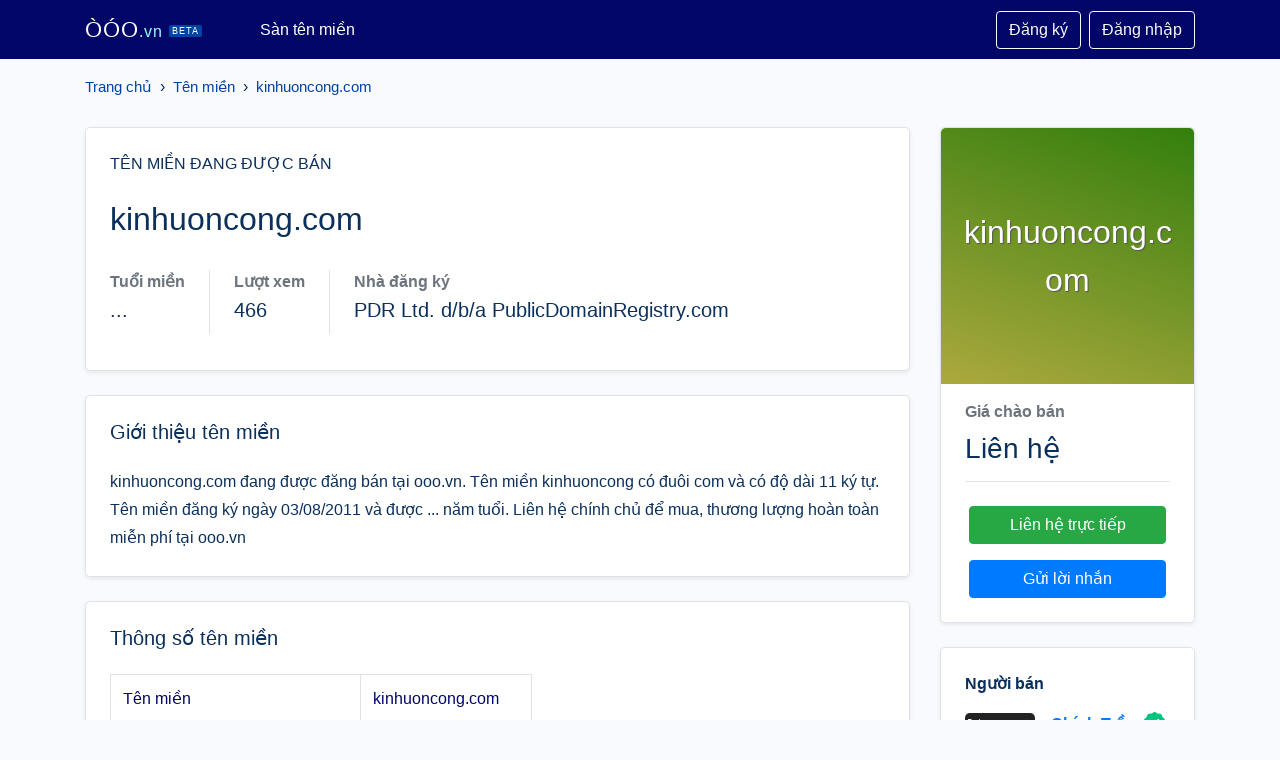

--- FILE ---
content_type: text/html; charset=UTF-8
request_url: https://ooo.vn/ten-mien/kinhuoncong-com/
body_size: 7162
content:
<!doctype html>
  <html lang="vi">
  <head prefix="og: http://ogp.me/ns# fb: http://ogp.me/ns/fb# article: http://ogp.me/ns/article#">
    <meta http-equiv="Content-Type" content="text/html; charset=UTF-8" />
    <meta http-equiv="X-UA-Compatible" content="IE=edge">
    <meta name="viewport" content="width=device-width, initial-scale=1">
    <title>kinhuoncong.com - Tên miền kinhuoncong.com đang được bán tại Sàn tên miền ooo.vn</title>
    <meta name="description" content="kinhuoncong.com đang được đăng bán tại ooo.vn. Tên miền kinhuoncong có đuôi com và có độ dài 11 ký tự. Tên miền đăng ký ngày 03/08/2011 và được ... năm tuổi. Liên hệ chính chủ để mua, thương lượng hoàn toàn miễn phí tại ooo.vn">
    <meta name="keywords" content="kinhuoncong.com, kinhuoncong.com, kinhuoncong, kinhuoncong.com, tên miền đẹp, tên miền hay, tên miền việt, tên miền thương hiệu, mua bán tên miền, rao vặt tên miền, sàn tên miền">
    <meta name="robots" content="noodp"/>
    <link rel="apple-touch-icon" sizes="180x180" href="/assets/icons/apple-touch-icon.png">
    <link rel="icon" type="image/png" sizes="32x32" href="/assets/icons/favicon-32x32.png">
    <link rel="icon" type="image/png" sizes="192x192" href="/assets/icons/android-chrome-192x192.png">
    <link rel="icon" type="image/png" sizes="16x16" href="/assets/icons/favicon-16x16.png">
    <link rel="manifest" href="/assets/icons/site.webmanifest">
    <link rel="mask-icon" href="/assets/icons/safari-pinned-tab.svg" color="#020667">
    <link rel="shortcut icon" href="https://ooo.vn/favicon.ico">
    <meta name="apple-mobile-web-app-title" content="ooo.vn">
    <meta name="application-name" content="ooo.vn">
    <meta name="msapplication-TileColor" content="#020667">
    <meta name="msapplication-TileImage" content="/assets/icons/mstile-144x144.png">
    <meta name="msapplication-config" content="/assets/icons/browserconfig.xml">
    <meta name="theme-color" content="#020667">
    <meta itemprop="name" content="kinhuoncong.com - Tên miền kinhuoncong.com đang được bán tại Sàn tên miền ooo.vn">
    <meta itemprop="description" content="kinhuoncong.com đang được đăng bán tại ooo.vn. Tên miền kinhuoncong có đuôi com và có độ dài 11 ký tự. Tên miền đăng ký ngày 03/08/2011 và được ... năm tuổi. Liên hệ chính chủ để mua, thương lượng hoàn toàn miễn phí tại ooo.vn">
    <meta itemprop="image" content="https://s1.ooo.vn/domain-kinhuoncong-com.png">
    <meta name="twitter:card" content="summary">
    <meta name="twitter:site" content="ooo.vn">
    <meta name="twitter:title" content="kinhuoncong.com - Tên miền kinhuoncong.com đang được bán tại Sàn tên miền ooo.vn">
    <meta name="twitter:description" content="kinhuoncong.com đang được đăng bán tại ooo.vn. Tên miền kinhuoncong có đuôi com và có độ dài 11 ký tự. Tên miền đăng ký ngày 03/08/2011 và được ... năm tuổi. Liên hệ chính chủ để mua, thương lượng hoàn toàn miễn phí tại ooo.vn">
    <meta name="twitter:creator" content="@ooo.vn">
    <meta name="twitter:image" content="https://s1.ooo.vn/domain-kinhuoncong-com.png">
    <meta property="og:title" content="kinhuoncong.com - Tên miền kinhuoncong.com đang được bán tại Sàn tên miền ooo.vn" />
    <meta property="og:type" content="website" />
    <meta property="og:url" content="https://ooo.vn/ten-mien/kinhuoncong-com/" />
    <meta property="og:image" content="https://s1.ooo.vn/domain-kinhuoncong-com.png" />
    <meta property="og:description" content="kinhuoncong.com đang được đăng bán tại ooo.vn. Tên miền kinhuoncong có đuôi com và có độ dài 11 ký tự. Tên miền đăng ký ngày 03/08/2011 và được ... năm tuổi. Liên hệ chính chủ để mua, thương lượng hoàn toàn miễn phí tại ooo.vn" />
    <meta property="og:locale" content="vi_VN" />
    <meta property="og:site_name" content="ooo.vn" />
    <meta property="fb:app_id" content="" />
    <link rel="canonical" href="https://ooo.vn/ten-mien/kinhuoncong-com/" />
    <link rel="stylesheet" type="text/css" href="/assets/css/bootstrap.min.css">
<style type="text/css">
body{background:#f9fafe;color:#0b305b}
/*body{background: #f3f8fd;color: #0b305b;}*/
.rounded-xl{border-radius:1rem!important}
#head{background:#020667}
.navbar-brand{color:#fff;font-family:Arial;font-size:22px;letter-spacing:1px;margin-right:50px}
.navbar-brand span{font-weight:lighter;font-size:16px;color:#9afcfd}
.navbar-brand small{font-size:9px;background:#0043a6;padding:1px 3px;border-radius:2px;margin-left:6px;vertical-align:middle;color:}
.btn-xs{padding:.25rem .4rem;font-size:.75rem;line-height:.5;border-radius:.2rem}
.modal-footer{justify-content:center}
.table{color:#020667}
.table-mini{color:#212529}
.table-mini th,.table-mini td{font-size:1rem;color:#0b305b}
.table-mini td{border:none;vertical-align:middle!important;padding:12px 14px!important}
.table-mini th,.table-mini td{border-top:1px solid #e8f1fb}
.table-mini th{border-bottom:2px solid #e8f1fb}
.table-striped tbody tr:nth-of-type(2n+1){background-color:rgba(232,246,255,.25)}
.empty-avatar{font-size:2rem;text-align:center;line-height:66px;width:70px;height:70px;color:#fff;text-shadow:1px 1px 1px #555;border-radius:.3rem;display:block;text-transform:uppercase}
.breadcrumb{padding-top:1rem;background:transparent;border-radius:.3rem;padding-left:0;display:block;overflow:hidden;white-space:nowrap}
.breadcrumb a{font-size:15px;color:#0043a6;text-decoration:none}

.kk-star-wrap{display:block;width:100%;text-align:right;margin-bottom:10px}.kk-star-ratings{width:120px;min-height:48px;display:inline-block;margin-top:3px;margin-right:10px}.kk-star-ratings .kksr-stars{height:24px;position:relative}.kk-star-ratings .kksr-star{background-position:0 0}.kk-star-ratings .kksr-stars .kksr-fuel{height:24px;position:absolute;top:0;left:0;z-index:0}.kk-star-ratings .kksr-stars a{width:24px;float:left;position:relative;z-index:1;text-decoration:none;border:0}.kk-star-ratings .kksr-stars a:focus{text-decoration:none;border:0;outline:none}.kk-star-ratings .kksr-legend{font-size:12px;color:#999;text-align:center;line-height:18px;padding:3px;font-family:Arial,Helvetica,sans-serif}.night .kk-star-ratings .kksr-legend{color:#c0c5d7}.kk-star-ratings .kksr-legend .kksr-title{display:none}.kk-star-ratings .kksr-stars,.kk-star-ratings .kksr-stars .kksr-fuel,.kk-star-ratings .kksr-stars a{height:24px;background-color:transparent!important}.kk-star-ratings .kksr-star.gray{background-image:url(/assets/icons/star1.png)}.kk-star-ratings .kksr-star.orange{background-image:url(/assets/icons/star2.png)}
@media (min-width:1430px) {
.container{max-width:1400px}
.col-xxl-2{-ms-flex:0 0 20%;flex:0 0 20%;max-width:20%}
.col-xxl-10{-ms-flex:0 0 80%;flex:0 0 80%;max-width:80%}
}
</style>
<body>
<nav id="head" class="navbar navbar-expand-lg navbar-dark">
  <div class="container">
    <a class="navbar-brand" href="/">ÒÓO<span>.vn</span><small>BETA</small></a>
    <button class="navbar-toggler" type="button" data-toggle="collapse" data-target="#navtop" aria-controls="navtop" aria-expanded="false" aria-label="Toggle navigation">
      <span class="navbar-toggler-icon"></span>
    </button>
    <div class="collapse navbar-collapse" id="navtop">
      <ul class="navbar-nav mr-auto">
        <li class="nav-item active">
          <a class="nav-link" href="https://ooo.vn/ten-mien/">Sàn tên miền</a>
        </li>
      </ul>
  <a href="https://ooo.vn/dang-ky/" class="btn btn-outline-light my-2 my-sm-0">Đăng ký</a> <a href="https://ooo.vn/dang-nhap/" class="btn btn-outline-light ml-2 my-2 my-sm-0">Đăng nhập</a>
    </div>
  </div>
</nav>
  <main>
  <div class="container">
<nav class="breadcrumb"><a href="https://ooo.vn/">Trang chủ</a> &nbsp;&rsaquo;&nbsp; <a href="https://ooo.vn/ten-mien/" title="Tên miền">Tên miền</a> &nbsp;&rsaquo;&nbsp; <a class="active" href="https://ooo.vn/ten-mien/kinhuoncong-com/">kinhuoncong.com</a></nav><script type="application/ld+json">{"@context":"http://schema.org","@type":"BreadcrumbList","itemListElement":[{"@type":"ListItem","position":1,"item":{"@id":"https://ooo.vn/","name":"ooo"}},{"@type":"ListItem","position":2,"item":{"@id":"https://ooo.vn/ten-mien/","name":"Tên miền"}},{"@type":"ListItem","position":3,"item":{"@id":"https://ooo.vn/ten-mien/kinhuoncong-com/","name":"kinhuoncong.com"}}]}</script><div class="row mt-2 mt-md-3">
<style type="text/css">
    h1,p.h5{word-break: break-all;}
    .domain-logo{
        color: #fff;
        text-align: center;
        padding: 5rem 1rem;
        font-size: 2rem;
        word-wrap: break-word;
        text-shadow: 1px 1px 1px #555;
        border-top-left-radius: .3rem !important;
        border-top-right-radius: .3rem !important;
    }
    #description-section{line-height: 1.8;}
</style>
<div class="col-12 col-sm-12 col-md-12 col-lg-9">
    <div class="border shadow-sm rounded-lg bg-white p-4">
        <span class="h6 font-weight-700 letter-spacing-large text-uppercase">Tên miền đang được bán</span>
        <div class="d-flex mt-4">
            <h1 class="mb-2 pr-2 h2">kinhuoncong.com</h1>
                    </div>
        <p class="font-size-medium mb-4"></p>
        <div class="mb-2 d-flex flex-wrap align-items-center">
            <div class="d-flex">
                <div class="mr-4 mb-2" rel="tooltip" data-title="">
                    <span class="font-size-medium-small text-muted font-weight-bold">Tuổi miền</span>
                    <p class="mt-1 h5">...</p>
                </div>
                <div class="mr-4 mb-1 border-right"></div>
            </div>
            <div class="d-flex">
                <div class="mr-4 mb-2" rel="tooltip" data-title="">
                    <span class="font-size-medium-small text-muted font-weight-bold">Lượt xem</span>
                    <p class="mt-1 h5">466</p>
                </div>
                <div class="mr-4 mb-1 border-right"></div>
            </div>
            <div class="d-flex">
                <div class="mr-4 mb-2" rel="tooltip" data-title="">
                    <span class="font-size-medium-small text-muted font-weight-bold">Nhà đăng ký</span>
                    <p class="mt-1 h5">PDR Ltd. d/b/a PublicDomainRegistry.com</p>
                </div>
            </div>
        </div>
    </div>

    <div class="d-block d-lg-none border shadow-sm rounded-lg bg-white mt-4">
        <div class="mx-auto">
            <div class="domain-logo" style="background: linear-gradient(199deg, #337f0d, #aca93e)">
            kinhuoncong.com        </div>
    </div>
<div class="px-4 pt-3 pb-2">
    <div class="mb-2"><span class="font-weight-bold text-secondary">Giá chào bán</span></div>
    <span class="h3 mb-0">Liên hệ</span>
    <hr>
    <div class="mx-1 mt-4">
        <a class="btn btn-success btn-block mb-3" href="https://ooo.vn/nguoi-ban/61b8865da44ef8233d6bd934/">Liên hệ trực tiếp</a>
        <a class="btn btn-block btn-primary mb-3" href="#contact-seller">Gửi lời nhắn</a>
    </div>
</div>    </div>

    <div class="border shadow-sm rounded-lg bg-white p-4 mt-4">
        <h2 class="h5 mb-4">Giới thiệu tên miền</h2>
        <div id="description-section" style="max-height: unset;">
kinhuoncong.com đang được đăng bán tại ooo.vn. Tên miền kinhuoncong có đuôi com và có độ dài 11 ký tự. Tên miền đăng ký ngày 03/08/2011 và được ... năm tuổi. Liên hệ chính chủ để mua, thương lượng hoàn toàn miễn phí tại ooo.vn        </div>
        <div id="tag-section"></div>
    </div>

    <div class="border shadow-sm rounded-lg bg-white p-4 mt-4">
        <h2 class="h5 mb-4">Thông số tên miền</h2>
        <div id="metrics-section" class="table-responsive" style="max-height: unset;">
            <table class="table table-bordered w-auto">
              <tr>
                <td>Tên miền</td>
                <td>kinhuoncong.com</td>
              </tr>
                      <tr>
                <td>Xác minh chính chủ (DNS TXT)</td>
                <td><img class="mb-1 mr-2" src="/assets/images/check0.svg" alt="Chưa xác minh" width="20" height="20"></td>
              </tr>
              <tr>
                <td>Đuôi</td>
                <td>com</td>
              </tr>
              <tr>
                <td>Độ tuổi tên miền</td>
                <td>...</td>
              </tr>
              <tr>
                <td>Độ dài</td>
                <td>11</td>
              </tr>
              <tr>
                <td>Tên miền chứa ký tự đặc biệt</td>
                <td>Không</td>
              </tr>
              <tr>
                <td>Tên miền toàn số</td>
                <td>Không</td>
              </tr>
              <tr>
                <td>Tên miền toàn chữ</td>
                <td>Có</td>
              </tr>
              <tr>
                <td>Tên miền chứa dấu gạch (-)</td>
                <td>Không</td>
              </tr>
              <tr>
                <td>Tên miền chứa số</td>
                <td>Không</td>
              </tr>
              <tr>
                <td>Đăng lên sàn ooo.vn</td>
                <td>16:05:05 01/01/2022</td>
              </tr>
            </table>
        </div>
    </div>
    <div class="border shadow-sm rounded-lg bg-white p-4 mt-4">
        <h2 class="h5 mb-4">WHOIS - Thông tin tên miền</h2>
        <div id="whois-section" class="table-responsive" style="max-height: unset;">
            <table class="table table-bordered w-auto">
                <tr>
                    <td>Trạng thái:</td>
                    <td>clientTransferProhibited</td>
                </tr>
                <tr>
                    <td>Ngày đăng ký:</td>
                    <td>03/08/2011</td>
                </tr>
                <tr>
                    <td>Ngày hết hạn:</td>
                    <td>03/08/2022</td>
                </tr>
                <tr>
                    <td>Nhà đăng ký:</td>
                    <td>PDR Ltd. d/b/a PublicDomainRegistry.com</td>
                </tr>
                <tr>
                    <td>Chủ sở hữu:</td>
                    <td></td>
                </tr>
                <tr>
                    <td>DNS:</td>
                    <td>NS1.HOCKETOAN.COM,NS2.HOCKETOAN.COM,NS3.HOCKETOAN.COM,NS4.HOCKETOAN.COM</td>
                </tr>
                <tr>
                    <td>Ngày cập nhật WHOIS:</td>
                    <td>01/01/2022</td>
                </tr>
            </table>
        </div>
    </div>
    <div class="border shadow-sm rounded-lg bg-white p-4 mt-4">
        <h2 class="h5 mb-4">Lượt xem</h2>
        <div id="visit-section" class="table-responsive" style="max-height: unset;">
            <canvas id="visitor"></canvas>
        </div>
    </div>
</div>

<div class="col-12 col-sm-12 col-md-12 col-lg-3">
    <div class="d-none d-sm-none d-md-none d-lg-block border shadow-sm rounded-lg bg-white">
        <div class="mx-auto">
            <div class="domain-logo" style="background: linear-gradient(199deg, #337f0d, #aca93e)">
            kinhuoncong.com        </div>
    </div>
<div class="px-4 pt-3 pb-2">
    <div class="mb-2"><span class="font-weight-bold text-secondary">Giá chào bán</span></div>
    <span class="h3 mb-0">Liên hệ</span>
    <hr>
    <div class="mx-1 mt-4">
        <a class="btn btn-success btn-block mb-3" href="https://ooo.vn/nguoi-ban/61b8865da44ef8233d6bd934/">Liên hệ trực tiếp</a>
        <a class="btn btn-block btn-primary mb-3" href="#contact-seller">Gửi lời nhắn</a>
    </div>
</div>    </div>
    <div class="border shadow-sm rounded-lg bg-white p-4 mt-4">
        <p class="font-size-medium font-weight-bold">Người bán</p>
        <div class="d-flex align-items-center">
<img class="profile-avatar mr-3 rounded-lg bg-white" src="https://imgur.com/9WgmWInb.jpg" alt="avatar" width="70" height="70">
            <div class="d-inline-block">
                <div class="mb-2">
                    <a href="https://ooo.vn/nguoi-ban/61b8865da44ef8233d6bd934/" title="Trang người bán">
                        <span class="font-size-medium-small font-weight-bold">Chính Trần</span>
                        <img class="mb-1 ml-1" src="/assets/images/gtick.svg" alt="Tick xanh" width="22" height="22">
                    </a>
                </div>
                <div class="d-flex align-items-center"><small class="text-secondary">Tham gia 14/12/2021</small></div>
            </div>
        </div>
        <div class="mt-3">
                    </div>
    </div>

    <div class="border shadow-sm rounded-lg bg-white p-4 mt-4">
        <p class="font-size-medium font-weight-bold">Xác minh người bán</p>
        <div>
            <img class="mb-1 mr-2" src="/assets/images/check1.svg" alt="Xác minh" width="20" height="20">
            <span class="font-size-medium-small">Địa chỉ Email</span>
        </div>
        <div class="d-none mt-3">
            <img class="mb-1 mr-2" src="/assets/images/check1.svg" alt="Xác minh" width="20" height="20">
            <span class="font-size-medium-small">Số điện thoại</span>
        </div>
        <div class="d-none mt-3">
            <img class="mb-1 mr-2" src="/assets/images/check1.svg" alt="Xác minh" width="20" height="20">
            <span class="font-size-medium-small">CMND/CCCD</span>
        </div>
    </div>

    <div class="border shadow-sm rounded-lg bg-white p-4 mt-4">
        <p class="font-size-medium font-weight-bold">Liên hệ đến người bán</p>
        <form id="contact-seller">
          <div class="mb-3">
            <input type="text" class="form-control" name="name" placeholder="Tên của bạn">
          </div>
          <div class="mb-3">
            <input type="text" class="form-control" name="phone" placeholder="Số điện thoại">
          </div>
          <div class="mb-3">
            <input id="contact-seller-email" type="email" class="form-control" name="email" placeholder="Email (*)" required>
          </div>
          <div class="mb-3">
            <textarea class="form-control" name="message" rows="3" required placeholder="Lời nhắn"></textarea>
          </div>
          <div class="mb-1">
            <div class="g-recaptcha" style="transform: scale(0.77); -webkit-transform: scale(0.77); transform-origin: 0 0; -webkit-transform-origin: 0 0;" data-sitekey="6Lfk_mYdAAAAAKmHpWe_KjNx-3ipgH5FYzNOSwFp"></div>
          </div>
          <p>Khi gửi liên hệ đến người bán, bạn đã chấp nhận <a href="https://ooo.vn/trang/dieu-khoan-su-dung/" title="Điều khoản sử dụng">điều khoản sử dụng</a> của chúng tôi</p>
          <button class="btn btn-outline-success w-100" type="submit">Gửi đến người bán</button>
        </form>
    </div>

    <div class="border shadow-sm rounded-lg bg-white p-4 mt-4">
        <h5>Hướng dẫn mua tên miền</h5>

        <p>Nền tảng OOO.vn miễn phí cho người mua và người bán. Sau đây là một số lưu ý để mua tên miền an toàn, vui vẻ:</p>
        <hr>
        <h6 class="simple-collapsible">Trước khi mua tên miền</h6>
        <div class="simple-collapsible-content">
            <p class="mt-2">
                <strong>1. Kiểm tra thông tin người bán trên OOO.vn .</strong>
                <br>
                Kiểm tra thông tin người bán đã xác thực Email, Số điện Thoại... hay chưa. Khi người bán đã xác thực thông tin, chúng tôi sẽ có tick xanh: <img src="/assets/images/gtick.svg" alt="Tick xanh" width="22" height="22">
            </p>
            <p class="mt-2">
                <strong>2. Kiểm tra thông tin người bán thông qua thông tin liên hệ.</strong>
                <br>
                Tìm kiếm và kiểm tra các thông tin người bán dựa vào số điện thoại, mạng xã hội ở mục thông tin liên hệ người bán.
            </p>

            <p><strong>3. Kiểm tra tên miền chính chủ</strong>
                <br>Kiểm tra tên miền đã xác thực DNS hay chưa. Chỉ có chủ sở hữu tên miền mới có thể xác thực mục này. Nếu chưa xác thực, vui lòng yêu cầu người bán xác thực để xác nhận tên miền thuộc về người bán.</p>

            <p><strong>4. Tìm trung gian giao dịch.</strong> Nếu bạn vẫn chưa yên tâm, hãy tìm một trung gian uy tín như: nhà cung cấp tên miền, người nổi tiếng uy tín để làm trung gian giao dịch. Nhóm <a href="https://zalo.me/g/oaawjg296" target="_blank" title="Hội Zalo Mua Bán Tên Miền">Mua Bán Tên Miền trên Zalo</a></p>

            <p>Bạn cần giúp đỡ thêm?<br><a href="mailto:hi@ooo.vn">Liên hệ với chúng tôi</a></p>
        </div>
    </div>
</div></div></div>
</main>
<footer class="mt-5 bg-white pt-5" style="line-height: 1.8;">
    <div class="container">
        <div class="row">
            <div class="col-12 col-md-5 mb-2">
                <p><img src="https://ooo.vn/assets/images/VTA-White.png" style="width: 150px;float: left;margin-right: 10px;" title="Logo Ò Ó O - ooo.vn"> Sàn tên miền Ò Ó O - Mua tên miền đẹp, bán tên miền hay. Nơi mà các cá nhân, doanh nghiệp có thể dễ dàng rao bán, tìm kiếm tên miền đẹp, phù hợp với công ty, dự án kinh doanh. Chuyển đổi số, kinh doanh online, xây dựng website, dự án khởi nghiệp. Hoàn toàn miễn phí, thao tác thân thiện.</p>
                <small class="text-danger">Website đang hoạt động thử nghiệm, chờ phê duyệt sàn TMĐT từ Bộ Công Thương.</small>
            </div>
            <div class="col-12 col-md-2 mb-2">
                <h5>Về Ò Ó O</h5>
                <ul class="list-unstyled">
                    <li><a href="https://ooo.vn/trang/gioi-thieu/" title="Giới thiệu">Giới thiệu ooo.vn</a></li>
                    <li><a href="https://ooo.vn/trang/lien-he/" title="Liên hệ">Liên hệ</a></li>
                </ul>
            </div>
            <div class="col-12 col-md-2 mb-2">
                <h5>Chính sách</h5>
                <ul class="list-unstyled">
                    <li><a href="https://ooo.vn/trang/quy-che-hoat-dong/" title="Quy chế hoạt động">Quy chế hoạt động sàn</a></li>
                    <li><a href="https://ooo.vn/trang/quy-trinh-giao-dich/" title="Quy trình giao dịch">Quy trình giao dịch</a></li>
                    <li><a href="https://ooo.vn/trang/dieu-khoan-su-dung/" title="Điều khoản sử dụng">Điều khoản sử dụng</a></li>
                    <li><a href="https://ooo.vn/trang/chinh-sach-bao-mat/" title="Chính sách bảo mật">Chính sách bảo mật</a></li>
                    <li><a href="https://ooo.vn/trang/chinh-sach-thanh-toan/" title="Chính sách thanh toán">Chính sách thanh toán</a></li>
                    <li><a href="https://ooo.vn/trang/chinh-sach-doi-tra-hoan-tien/" title="Chính sách đổi trả hoàn tiền">Chính sách hoàn tiền</a></li>
                    <li><a href="https://ooo.vn/trang/chinh-sach-giai-quyet-khieu-nai/" title="Chính sách giải quyết khiếu nại">Giải quyết khiếu nại</a></li>
                    <li><a href="https://ooo.vn/trang/thoa-thuan-nguoi-dung/" title="Thỏa thuận người dùng">Thỏa thuận người dùng</a></li>
                    <li><a href="https://ooo.vn/trang/quan-ly-tin-xau/" title="Quản lý tin xấu">Quản lý tin xấu</a></li>
                </ul>
            </div>
            <div class="col-12 col-md-2 mb-2">
                <h5>Liên hệ</h5>
                <ul class="list-unstyled text-small">
                    <li>Công ty TNHH VŨ TRỤ ẢO</li>
                    <li><strong>Địa chỉ:</strong> 81 Cách Mạng Tháng Tám, Phường Bến Nghé, Quận 1, TP.HCM</li>
                    <li><strong>Email:</strong> <a href="mailto:hi@ooo.vn" title="Email">hi@ooo.vn</a></li>
                </ul>
            </div>
        </div>
        <div class="row">
            <div class="col">
                <hr>
                <h5>Thông tin chủ sở hữu website</h5>
                <p style="font-size:14px">
                Công ty TNHH VŨ TRỤ ẢO<br>
                Người đại diện: Nguyễn Tấn Bảo Nam<br>
                Địa chỉ: 81 Cách Mạng Tháng Tám, Phường Bến Nghé, Quận 1, TP.HCM<br>
                Điện thoại: 0888445441<br>
                Email: vutruao@ao.com.vn<br>
                Mã số doanh nghiệp: 0317094984<br>
                Cấp ngày 23/12/2021 tại Phòng đăng ký kinh doanh Sở Kế hoạch và Đầu tư Thành phố Hồ Chí Minh</p>
            </div>
        </div>
    </div>
    <div class="text-center mt-2 py-2 small text-white" style="background-color: #020667!important;">
        Copyright 2026 - <a href="https://ooo.vn/" title="ooo.vn">ooo.vn</a>
    </div>
</footer>
<div class="preloader" style="position:fixed;background:#fff;width:100%;height:100%;z-index:1071;opacity:.5;transition:opacity .5s ease;overflow:hidden;pointer-events:none;display:none;align-items:center;justify-content:center;top:0;right:0"><img src="https://ooo.vn/assets/icons/loading.svg" title="Loading"></div>
<script src="/assets/js/jquery.min.js"></script>
<script src="/assets/js/bootstrap.bundle.min.js"></script>
<script src="/assets/js/sweetalert.min.js"></script>
<script type="text/javascript">
    function pload(f){if(f&&f==1){$(".preloader").addClass('d-flex')}else{$(".preloader").removeClass('d-flex')}}
</script>
<script src="/assets/js/chart.js"></script>
<script type="text/javascript">
function reCaptchaOnFocus() {
    var head = document.getElementsByTagName('head')[0]
    var script = document.createElement('script')
    script.type = 'text/javascript';
    script.src = 'https://www.google.com/recaptcha/api.js?hl=vi'
    head.appendChild(script);
    document.getElementById('contact-seller-email').removeEventListener('focus', reCaptchaOnFocus)
};
$(document).ready(function() {
    document.getElementById('contact-seller-email').addEventListener('focus', reCaptchaOnFocus, false);
    $("#contact-seller").submit(function(e){
        $.ajax({
            url: "?ajax=lien-he-nguoi-ban",
            data: $(this).serialize(),
            type: "POST",
            async: false,
            beforeSend: function(e){
                pload(1);
            },
            success: function(data){
                if (data.s == 1) {
                    swal("Thành công", data.d, "success");
                } else{
                    swal("Lỗi", data.d, "error");
                }
                pload();
            },
            error: function(){
                pload();
                swal("Lỗi kết nối.", "Vui lòng tải lại trang", "error");
            }
        });
        e.preventDefault();
    });
    const pageViewChart = new Chart(document.getElementById('visitor'), {
      type: 'line',
      data: {
      labels: ["2025-12-19","2025-12-20","2025-12-21","2025-12-22","2025-12-23","2025-12-24","2025-12-25","2025-12-26","2025-12-27","2025-12-28","2025-12-29","2025-12-30","2025-12-31","2026-01-01","2026-01-02","2026-01-03","2026-01-04","2026-01-05","2026-01-06","2026-01-07","2026-01-08","2026-01-09","2026-01-10","2026-01-11","2026-01-12","2026-01-13","2026-01-14","2026-01-15","2026-01-16","2026-01-17","2026-01-18"],
      datasets: [
        {
          label: 'Lượt xem',
          data: [1,0,1,1,0,0,1,1,0,0,1,0,0,2,0,0,0,2,1,0,1,1,0,1,1,1,0,1,2,0,0],
          borderColor: "#36c",
          fill: false,
          tension: 0.4
        }
      ]
    },
      options: {
        responsive: true,
        plugins: {
          title: {
            display: true,
            text: 'Lượt xem tên miền kinhuoncong.com'
          },
        },
        interaction: {
          intersect: false,
        },
        scales: {
          x: {
            display: true,
            title: {
              display: true
            }
          },
          y: {
            display: true,
            title: {
              display: true,
              text: 'Lượt xem'
            }
          }
        }
      },
    });
});
</script></body>
</html>